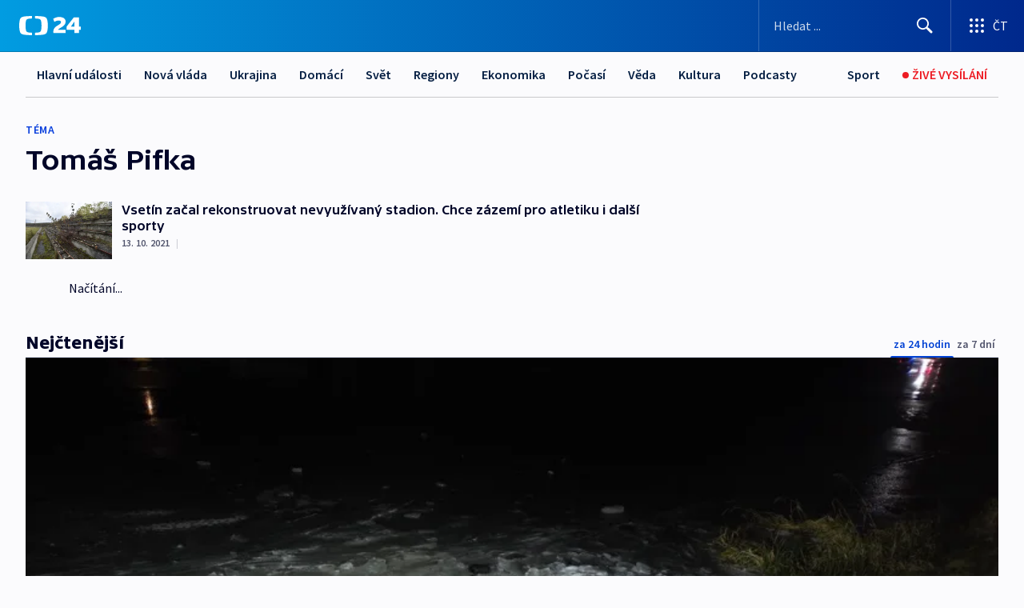

--- FILE ---
content_type: text/plain; charset=utf-8
request_url: https://events.getsitectrl.com/api/v1/events
body_size: 559
content:
{"id":"66f44785ed34c722","user_id":"66f44785ed3d0305","time":1768739968948,"token":"1768739968.98cfd61c81ec42438b14de78c1a9dda0.6458cbf9f19339abe37e0821c6cfa4ba","geo":{"ip":"18.117.248.171","geopath":"147015:147763:220321:","geoname_id":4509177,"longitude":-83.0061,"latitude":39.9625,"postal_code":"43215","city":"Columbus","region":"Ohio","state_code":"OH","country":"United States","country_code":"US","timezone":"America/New_York"},"ua":{"platform":"Desktop","os":"Mac OS","os_family":"Mac OS X","os_version":"10.15.7","browser":"Other","browser_family":"ClaudeBot","browser_version":"1.0","device":"Spider","device_brand":"Spider","device_model":"Desktop"},"utm":{}}